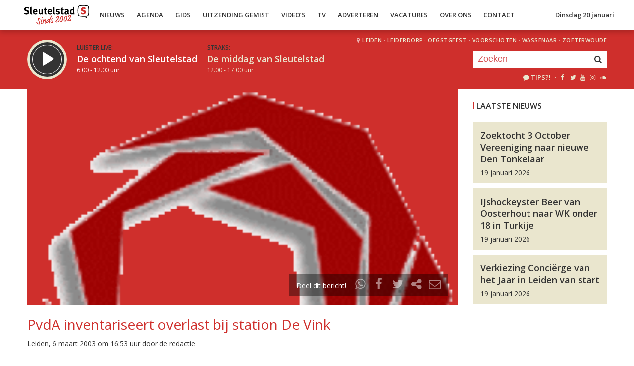

--- FILE ---
content_type: text/html; charset=UTF-8
request_url: https://sleutelstad.nl/2003/03/06/pvda-inventariseert-overlast-bij-station-de-vink/
body_size: 9634
content:

<!DOCTYPE html>
<html lang="en">
<head>
	<meta charset="UTF-8" />
	<meta http-equiv="X-UA-Compatible" content="IE=edge" />
	<meta name="viewport" content="width=device-width, initial-scale=1">

	<title>PvdA inventariseert overlast bij station De Vink | Sleutelstad</title>

	<meta http-equiv="content-type" content="text/html; charset=UTF-8" />
	<meta name="HandheldFriendly" content="True" />

	<meta name="description" content="Veel mensen voelen zich onveilig op de stations Voorschoten en Leiden De Vink. De pas geplaatste alarmzuilen op De Vink werden binnen een week na plaatsing vernield. Fietsendiefstal, vernielingen en geweldsdelicten komen regelmatig voor. De PvdA afdelingen Leiden en Voorschoten..." />
	<meta name="author" content="RadioGuys.nl" />
	<meta name="keywords" content="Leiden lokale omroep radio nieuws" />
	<meta name="news_keywords" content="Leiden lokale omroep radio nieuws" />

	
	<meta name="twitter:card" content="summary_large_image"/>
	<meta name="twitter:title" content="PvdA inventariseert overlast bij station De Vink | Sleutelstad"/>
	<meta name="twitter:site" content="@sleutelstad"/>
	<meta name="twitter:description" content="Veel mensen voelen zich onveilig op de stations Voorschoten en Leiden De Vink. De pas geplaatste alarmzuilen op De Vink werden binnen een week na plaatsing vernield. Fietsendiefstal, vernielingen en geweldsdelicten komen regelmatig voor. De PvdA afdelingen Leiden en Voorschoten..." />
	<meta name="twitter:creator" content="@sleutelstad"/>
	<meta name="twitter:image" content="https://sleutelstad.nl/wp-content/uploads/2003/03/1041369492.4163-roos.gif" />

	<meta property="og:site_name" content="Sleutelstad" />
	<meta property="fb:app_id" content="1389711431328100" />
	<meta property="og:type" content="website" />
	<meta property="og:title" content="PvdA inventariseert overlast bij station De Vink" />
	<meta property="og:description" content="Veel mensen voelen zich onveilig op de stations Voorschoten en Leiden De Vink. De pas geplaatste alarmzuilen op De Vink werden binnen een week na plaatsing vernield. Fietsendiefstal, vernielingen en geweldsdelicten komen regelmatig voor. De PvdA afdelingen Leiden en Voorschoten..." />
	<meta property="og:image" content="https://sleutelstad.nl/wp-content/uploads/2003/03/1041369492.4163-roos.gif" />
	<meta property="og:image:width" content="1200" />
	<meta property="og:image:height" content="630" />
	<meta property="og:url" content="https://sleutelstad.nl/2003/03/06/pvda-inventariseert-overlast-bij-station-de-vink/" />
	<meta property="og:locale" content="nl_NL" />

	
			<meta property="article:published_time" content="2003-03-06T16:53:00+01:00">
		<meta property="article:modified_time" content="2003-03-06T16:53:00+01:00">
	
	
	<link rel="icon" type="image/x-icon" href="https://sleutelstad.nl/favicon.png?x19009" />
	<link rel="stylesheet" type="text/css" href="https://fonts.googleapis.com/css?family=Open+Sans:400,400i,600&display=swap" />
	<link rel="stylesheet" type="text/css" href="https://sleutelstad.nl/wp-content/themes/sleutelstad/css/normalize.css?x19009" media="screen" />
	<link rel="stylesheet" type="text/css" href="https://sleutelstad.nl/wp-content/themes/sleutelstad/css/radioguys-icons.min.css?x19009" media="screen" />
	<link rel="stylesheet" type="text/css" href="https://sleutelstad.nl/wp-content/themes/sleutelstad/css/grid.css?x19009" media="screen" />
	<link rel="stylesheet" type="text/css" href="https://sleutelstad.nl/wp-content/themes/sleutelstad/css/radioguys-video-js.min.css?x19009" media="screen" />
	<link rel="stylesheet" type="text/css" href="https://sleutelstad.nl/wp-content/themes/sleutelstad/css/lightslider.css?x19009" media="screen" />
	<link rel="stylesheet" type="text/css" href="https://sleutelstad.nl/wp-content/themes/sleutelstad/css/lightgallery.min.css?x19009" media="screen" />
	<link rel="stylesheet" type="text/css" href="https://sleutelstad.nl/wp-content/themes/sleutelstad/css/style.min.css?x19009&amp;ver=2025052101" media="screen" />

	<!-- Google Tag Manager -->
	<script>(function(w,d,s,l,i){w[l]=w[l]||[];w[l].push({'gtm.start':
	new Date().getTime(),event:'gtm.js'});var f=d.getElementsByTagName(s)[0],
	j=d.createElement(s),dl=l!='dataLayer'?'&l='+l:'';j.async=true;j.src=
	'https://www.googletagmanager.com/gtm.js?id='+i+dl;f.parentNode.insertBefore(j,f);
	})(window,document,'script','dataLayer','GTM-55XZ4H3');</script>
	<!-- End Google Tag Manager -->

	<!-- Global site tag (gtag.js) - Google Analytics -->
	<script async src="https://www.googletagmanager.com/gtag/js?id=G-DLW3BBXJLY"></script>
	<script>
		window.dataLayer = window.dataLayer || [];
		function gtag(){dataLayer.push(arguments);}
		gtag('js', new Date());
		gtag('config', 'G-DLW3BBXJLY');
	</script>

	<script type="text/javascript" src="https://sleutelstad.nl/wp-content/themes/sleutelstad/js/jquery-3.1.0.min.js?x19009"></script>
	<script type="text/javascript" src="https://sleutelstad.nl/wp-content/themes/sleutelstad/js/radioguys-libs.js?x19009&amp;ver=2023071101"></script>

	<script type="text/javascript" data-cfasync="false">
		var mi_version         = '7.10.2';
		var mi_track_user      = true;
		var mi_no_track_reason = '';
		
		var disableStr = 'ga-disable-UA-17335002-1';

		/* Function to detect opted out users */
		function __gaTrackerIsOptedOut() {
			return document.cookie.indexOf(disableStr + '=true') > -1;
		}

		/* Disable tracking if the opt-out cookie exists. */
		if ( __gaTrackerIsOptedOut() ) {
			window[disableStr] = true;
		}

		/* Opt-out function */
		function __gaTrackerOptout() {
		  document.cookie = disableStr + '=true; expires=Thu, 31 Dec 2099 23:59:59 UTC; path=/';
		  window[disableStr] = true;
		}
		
		if ( mi_track_user ) {
			(function(i,s,o,g,r,a,m){i['GoogleAnalyticsObject']=r;i[r]=i[r]||function(){
				(i[r].q=i[r].q||[]).push(arguments)},i[r].l=1*new Date();a=s.createElement(o),
				m=s.getElementsByTagName(o)[0];a.async=1;a.src=g;m.parentNode.insertBefore(a,m)
			})(window,document,'script','//www.google-analytics.com/analytics.js','__gaTracker');

			__gaTracker('create', 'UA-17335002-1', 'auto');
			__gaTracker('set', 'forceSSL', true);
			__gaTracker('set', 'anonymizeIp', true);
			__gaTracker('require', 'displayfeatures');
			__gaTracker('send','pageview');
		} else {
			console.log( "" );
			(function() {
				/* https://developers.google.com/analytics/devguides/collection/analyticsjs/ */
				var noopfn = function() {
					return null;
				};
				var noopnullfn = function() {
					return null;
				};
				var Tracker = function() {
					return null;
				};
				var p = Tracker.prototype;
				p.get = noopfn;
				p.set = noopfn;
				p.send = noopfn;
				var __gaTracker = function() {
					var len = arguments.length;
					if ( len === 0 ) {
						return;
					}
					var f = arguments[len-1];
					if ( typeof f !== 'object' || f === null || typeof f.hitCallback !== 'function' ) {
						console.log( 'Not running function __gaTracker(' + arguments[0] + " ....) because you are not being tracked. " + mi_no_track_reason );
						return;
					}
					try {
						f.hitCallback();
					} catch (ex) {

					}
				};
				__gaTracker.create = function() {
					return new Tracker();
				};
				__gaTracker.getByName = noopnullfn;
				__gaTracker.getAll = function() {
					return [];
				};
				__gaTracker.remove = noopfn;
				window['__gaTracker'] = __gaTracker;
						})();
			}
	</script>		


	<style type="text/css">
		.fb_iframe_widget_fluid_desktop iframe {
			visibility: visible !important;
		}

		.fb_iframe_widget {
			padding-bottom: 20px !important;
		}
	</style>

	
</head>
<body class="post-template-default single single-post postid-22559">

<div class="header__pusher"></div>

<div class="stroke header background-white text-dark">
	<div class="container-fluid">
		<div class="row">
			<div class="header__col">
				<div class="text-white header__logo">
					<a href="/" title="Home">
						<img src="https://sleutelstad.nl/wp-content/themes/sleutelstad/img/sleutelstad_logo_header-2002.svg?x19009" alt="Logo" />
					</a>
				</div>

				<div class="menu-hoofdmenu-container"><ul id="menu-hoofdmenu" class="header__menu hidden-xs"><li id="menu-item-763030" class="menu-item menu-item-type-post_type menu-item-object-page current_page_parent menu-item-has-children menu-item-763030"><a href="https://sleutelstad.nl/nieuws/">Nieuws</a>
<ul class="sub-menu">
	<li id="menu-item-763152" class="menu-item menu-item-type-taxonomy menu-item-object-category menu-item-763152"><a href="https://sleutelstad.nl/category/nieuws/112-sleutelstad/">112 Sleutelstad</a></li>
	<li id="menu-item-763151" class="menu-item menu-item-type-taxonomy menu-item-object-category menu-item-763151"><a href="https://sleutelstad.nl/category/nieuws/cultuur/">Cultuur</a></li>
	<li id="menu-item-763153" class="menu-item menu-item-type-taxonomy menu-item-object-category menu-item-763153"><a href="https://sleutelstad.nl/category/nieuws/politiek/">Politiek</a></li>
	<li id="menu-item-763154" class="menu-item menu-item-type-taxonomy menu-item-object-category menu-item-763154"><a href="https://sleutelstad.nl/category/nieuws/sport/">Sport</a></li>
</ul>
</li>
<li id="menu-item-763031" class="menu-item menu-item-type-post_type menu-item-object-page menu-item-763031"><a href="https://sleutelstad.nl/agenda/">Agenda</a></li>
<li id="menu-item-967010" class="menu-item menu-item-type-post_type menu-item-object-page menu-item-has-children menu-item-967010"><a href="https://sleutelstad.nl/gids/">Gids</a>
<ul class="sub-menu">
	<li id="menu-item-969835" class="menu-item menu-item-type-post_type menu-item-object-page menu-item-969835"><a href="https://sleutelstad.nl/programmas/">Programma’s</a></li>
</ul>
</li>
<li id="menu-item-969836" class="menu-item menu-item-type-post_type menu-item-object-page menu-item-has-children menu-item-969836"><a href="https://sleutelstad.nl/uitzending-gemist/">Uitzending Gemist</a>
<ul class="sub-menu">
	<li id="menu-item-969837" class="menu-item menu-item-type-post_type menu-item-object-page menu-item-969837"><a href="https://sleutelstad.nl/uitzending-gemist/podcasts/">Podcasts</a></li>
	<li id="menu-item-989109" class="menu-item menu-item-type-post_type menu-item-object-page menu-item-989109"><a href="https://sleutelstad.nl/eerder-gedraaid/">Muziek</a></li>
</ul>
</li>
<li id="menu-item-763038" class="menu-item menu-item-type-custom menu-item-object-custom menu-item-763038"><a href="/video">Video&#8217;s</a></li>
<li id="menu-item-969878" class="menu-item menu-item-type-post_type menu-item-object-page menu-item-969878"><a href="https://sleutelstad.nl/tv/">TV</a></li>
<li id="menu-item-763036" class="menu-item menu-item-type-post_type menu-item-object-page menu-item-763036"><a href="https://sleutelstad.nl/adverteren/">Adverteren</a></li>
<li id="menu-item-850042" class="menu-item menu-item-type-post_type menu-item-object-page menu-item-850042"><a href="https://sleutelstad.nl/vacatures/">Vacatures</a></li>
<li id="menu-item-883031" class="menu-item menu-item-type-post_type menu-item-object-page menu-item-has-children menu-item-883031"><a href="https://sleutelstad.nl/over-ons/">Over Ons</a>
<ul class="sub-menu">
	<li id="menu-item-985962" class="menu-item menu-item-type-post_type menu-item-object-page menu-item-985962"><a href="https://sleutelstad.nl/over-ons/medewerkers/">Medewerkers</a></li>
	<li id="menu-item-1014596" class="menu-item menu-item-type-post_type menu-item-object-page menu-item-1014596"><a href="https://sleutelstad.nl/bestuur/">Bestuur</a></li>
</ul>
</li>
<li id="menu-item-763037" class="menu-item menu-item-type-post_type menu-item-object-page menu-item-763037"><a href="https://sleutelstad.nl/contact/">Contact</a></li>
</ul></div>				<div class="float-right hidden-xs text-right">
					<a class='text-dark hidden-sm' href="/login">Dinsdag 20 januari</a><a class='text-dark visible-sm' href="/login">Di 20 jan</a>
				</div>
				<div class="hidden-lg hidden-md hidden-sm float-right text-right">
					<span class="ml-icon-menu text-dark mobile-menu-icon js-mobile-menu-toggle"></span>
				</div>
			</div>

			<div class="hidden-lg hidden-md hidden-sm menu__mobile">
				<div class="menu-hoofdmenu-container"><ul><li><a href="/" class="no-ajax">Luister live</a></li><li class="menu-item menu-item-type-post_type menu-item-object-page current_page_parent menu-item-has-children menu-item-763030"><a href="https://sleutelstad.nl/nieuws/">Nieuws</a>
<ul class="sub-menu">
	<li class="menu-item menu-item-type-taxonomy menu-item-object-category menu-item-763152"><a href="https://sleutelstad.nl/category/nieuws/112-sleutelstad/">112 Sleutelstad</a></li>
	<li class="menu-item menu-item-type-taxonomy menu-item-object-category menu-item-763151"><a href="https://sleutelstad.nl/category/nieuws/cultuur/">Cultuur</a></li>
	<li class="menu-item menu-item-type-taxonomy menu-item-object-category menu-item-763153"><a href="https://sleutelstad.nl/category/nieuws/politiek/">Politiek</a></li>
	<li class="menu-item menu-item-type-taxonomy menu-item-object-category menu-item-763154"><a href="https://sleutelstad.nl/category/nieuws/sport/">Sport</a></li>
</ul>
</li>
<li class="menu-item menu-item-type-post_type menu-item-object-page menu-item-763031"><a href="https://sleutelstad.nl/agenda/">Agenda</a></li>
<li class="menu-item menu-item-type-post_type menu-item-object-page menu-item-has-children menu-item-967010"><a href="https://sleutelstad.nl/gids/">Gids</a>
<ul class="sub-menu">
	<li class="menu-item menu-item-type-post_type menu-item-object-page menu-item-969835"><a href="https://sleutelstad.nl/programmas/">Programma’s</a></li>
</ul>
</li>
<li class="menu-item menu-item-type-post_type menu-item-object-page menu-item-has-children menu-item-969836"><a href="https://sleutelstad.nl/uitzending-gemist/">Uitzending Gemist</a>
<ul class="sub-menu">
	<li class="menu-item menu-item-type-post_type menu-item-object-page menu-item-969837"><a href="https://sleutelstad.nl/uitzending-gemist/podcasts/">Podcasts</a></li>
	<li class="menu-item menu-item-type-post_type menu-item-object-page menu-item-989109"><a href="https://sleutelstad.nl/eerder-gedraaid/">Muziek</a></li>
</ul>
</li>
<li class="menu-item menu-item-type-custom menu-item-object-custom menu-item-763038"><a href="/video">Video&#8217;s</a></li>
<li class="menu-item menu-item-type-post_type menu-item-object-page menu-item-969878"><a href="https://sleutelstad.nl/tv/">TV</a></li>
<li class="menu-item menu-item-type-post_type menu-item-object-page menu-item-763036"><a href="https://sleutelstad.nl/adverteren/">Adverteren</a></li>
<li class="menu-item menu-item-type-post_type menu-item-object-page menu-item-850042"><a href="https://sleutelstad.nl/vacatures/">Vacatures</a></li>
<li class="menu-item menu-item-type-post_type menu-item-object-page menu-item-has-children menu-item-883031"><a href="https://sleutelstad.nl/over-ons/">Over Ons</a>
<ul class="sub-menu">
	<li class="menu-item menu-item-type-post_type menu-item-object-page menu-item-985962"><a href="https://sleutelstad.nl/over-ons/medewerkers/">Medewerkers</a></li>
	<li class="menu-item menu-item-type-post_type menu-item-object-page menu-item-1014596"><a href="https://sleutelstad.nl/bestuur/">Bestuur</a></li>
</ul>
</li>
<li class="menu-item menu-item-type-post_type menu-item-object-page menu-item-763037"><a href="https://sleutelstad.nl/contact/">Contact</a></li>
<li><a href="/zoeken">Zoeken</a></li></ul></div>
				<div class="regios__mobile">
					<h2><i class="ml-icon-location"></i> Regio</h2>
					<ul class="">
						<li class="menu-item menu-item-type-post_type menu-item-object-page">
							<a href="/category/regio/leiden/">Leiden</a>
						</li>
						<li class="menu-item menu-item-type-post_type menu-item-object-page">
							<a href="/category/regio/leiderdorp/">Leiderdorp</a>
						</li>
						<li class="menu-item menu-item-type-post_type menu-item-object-page">
							<a href="/category/regio/oegstgeest/">Oegstgeest</a>
						</li>
						<li class="menu-item menu-item-type-post_type menu-item-object-page">
							<a href="/category/regio/voorschoten/">Voorschoten</a>
						</li>
						<li class="menu-item menu-item-type-post_type menu-item-object-page">
							<a href="/category/regio/wassenaar/">Wassenaar</a>
						</li>
						<li class="menu-item menu-item-type-post_type menu-item-object-page">
							<a href="/category/regio/zoeterwoude/">Zoeterwoude</a>
						</li>
					</ul>
				</div>
			</div>

		</div>
	</div>
</div>


<div class="stroke player collapsed background-red text-white">

	<script id="player_data" type="application/json">
		{}
	</script>

	<div class="container-fluid">
		<div class="row">
 			<div class="col-lg-9 col-md-9 col-sm-9 col-xs-12 player__items">

				<div class="player__circle__container player__circle--paused">
					<div class="player__circle__background"></div>
					<div class="player__circle__dark-spinner"></div>
					<div class="player__circle__dark-outer-ring"></div>
					<div class="player__circle__white-spinner"></div>
					<div class="player__circle__white-ring"></div>
					<div class="player__circle__dark-inner-ring"></div>
					<div class="player__circle__icon__container">
						<div class="player__circle__icon player__circle__icon--play">
							<i class="ml-icon-play"></i>
						</div>
						<div class="player__circle__icon player__circle__icon--pause">
							<i class="ml-icon-pause"></i>
						</div>
						<div class="player__circle__icon player__circle__icon--loading">
							<div class="spinner">
								<div class="bounce1"></div>
								<div class="bounce2"></div>
								<div class="bounce3"></div>
							</div>
						</div>
					</div>
					<div class="player__circle__white-overlay"></div>
				</div>

				<div class="player__select__recording">
					<h3 class="text-dark">Luister terug:</h3>
					<h4 class="bold" id="recording__title"></h4>
					<div class="player__time" id="recording__time"></div>
				</div>
				<div class="player__select__stream">
					<a href="/programma/de-ochtend-van-sleutelstad">
						<h3 class="text-dark">Luister live:</h3>
						<h4 class="bold text-white">De ochtend van Sleutelstad</h4>
						<div class="player__time text-white">6.00 - 12.00 uur</div>
					</a>
				</div>

				<div class="player__up__next inactive">
					<a href="/programma/de-middag-van-sleutelstad">
						<h3 class="text-dark">Straks:</h3>
						<h4 class="bold text-white">De middag van Sleutelstad</h4>
						<div class="player__time text-white">12.00 - 17.00 uur</div>
					</a>
				</div>

			</div>


			<div class="col-lg-3 col-md-3 col-sm-3 hidden-xs float-right text-right">
				<div class="regios">
					<i class="ml-icon-location"></i><a href="/category/regio/leiden/">Leiden</a> &middot; 
					<a href="/category/regio/leiderdorp/">Leiderdorp</a> &middot; 
					<a href="/category/regio/oegstgeest/">Oegstgeest</a> &middot; 
					<a href="/category/regio/voorschoten/">Voorschoten</a> &middot; 
					<a href="/category/regio/wassenaar/">Wassenaar</a> &middot; 
					<a href="/category/regio/zoeterwoude/">Zoeterwoude</a>
				</div>
				<div class="rg_search background-white">
					<!-- 
					<form action="/" id="search__header">
						<input type="text" name="s" id="search__input" value="" placeholder="Zoeken">
						<button type="submit" id="search__button"><i class="ml-icon-search"></i></button>
					</form>
					-->
					<form action="/zoeken/" id="search__header">
						<input type="text" name="q" id="search__input" value="" placeholder="Zoeken">
						<button type="submit" id="search__button"><i class="ml-icon-search"></i></button>
					</form>
				</div>

				<div class="text-sand hidden-sm hidden-md">
					<ul class="player__socials">
						<li>
							<a href="/tips" class="text-white" title="Volg Sleutelstad"><i class="ml-icon-comment"></i>Tips?!</a>
						</li>
						<li>&nbsp;&middot;</li>
						<li class="player__socials__icon">
							<a href="https://facebook.com/sleutelstad" class="no-ajax" target="_blank" title="Volg Sleutelstad op Facebook"><i class="ml-icon-facebook"></i></a>
						</li>
						<li class="player__socials__icon">
							<a href="https://twitter.com/sleutelstad" class="no-ajax" target="_blank" title="Volg Sleutelstad op Twitter"><i class="ml-icon-twitter"></i></a>
						</li>
						<li class="player__socials__icon">
							<a href="https://www.youtube.com/sleutelstad" class="no-ajax" target="_blank" title="Volg Sleutelstad op YouTube"><i class="ml-icon-youtube"></i></a>
						</li>
						<li class="player__socials__icon">
							<a href="https://instagram.com/sleutelstad" class="no-ajax" target="_blank" title="Volg Sleutelstad op Instagram"><i class="ml-icon-instagramm"></i></a>
						</li>
						<li class="player__socials__icon">
							<a href="https://soundcloud.com/sleutelstad" class="no-ajax" target="_blank" title="Volg Sleutelstad op SoundCloud"><i class="ml-icon-soundcloud"></i></a>
						</li>
					</ul>
				</div>

			</div>
		</div>

		<div class="row row--player">
			<div class="col-lg-10 col-md-9 col-sm-9 col-xs-12">
				<div class="player__waveform">
					<div class="player__waveform__background background-white-transparent"></div>
					<div class="player__waveform__progress background-offwhite"></div>
					<img class="player__waveform__image" src="" alt="Uitzending">
					<div class="player__waveform__time player__waveform__time--start text-white"></div>
					<div class="player__waveform__time player__waveform__time--end text-white"></div>
				</div>
			</div>
			<div class="col-lg-2 col-md-3 col-sm-3 col-xs-12">
				<div class="row player__nav text-white">
					<div class="col-sm-12 hidden-xs">
						<div class="player__nav__description"><span class="hidden-xs">Je luistert nu naar</span> <strong class="text-dark">uur 1 van 0</strong></div>
					</div>
					<div class="col-sm-6 col-xs-4">
						<div class="player__nav__prev background-white-transparent"><span class="hidden-xs">&laquo; </span>Vorig uur</div>
					</div>
					<div class="visible-xs col-xs-4 center">
						<div class="player__nav__description"><span class="hidden-xs">Je luistert nu naar</span> <strong class="text-dark">uur 1 van 0</strong></div>
					</div>
					<div class="col-sm-6 col-xs-4">
						<div class="player__nav__next background-white-transparent">Volgend uur<span class="hidden-xs"> &raquo;</span></div>
					</div>

				</div>
			</div>

			<div class="col-lg-10 col-md-9 col-sm-9 col-xs-12">
				<div class="player__markers text-dark">
				</div>
			</div>
			<div class="col-md-2 col-sm-3">
			</div>
		</div>

		<div class="row player__footer">
			<div class="col-sm-6 col-xs-12">
				<div class="player__collapse"><i class="ml-icon-up-open-1"></i> Inklappen</div>
			</div>
			<div class="col-sm-6 hidden-xs right edit-markers">

				<span class="edit-markers__start-edit"><i class="ml-icon-sliders"></i> Bewerk items</span>
				<span class="edit-markers__start-add"><i class="ml-icon-pin"></i> Voeg item toe op huidige positie</span>
				<span class="edit-markers__start-save"><i class="ml-icon-lock"></i> Bewaar items</span>

			</div>
		</div>

	</div>
</div>

<div id="wrapper">

	<div id="page_content" class="background-white">


		
		<div class="stroke background-white">
			<div class="container-fluid">
				<div class="row">
					<div class="col-md-9 post__content">

						
						<div class="item__media full-width">

							<div class="item__media__image" style="padding-bottom: 50%;"><img width="288" height="288" src="https://sleutelstad.nl/wp-content/uploads/2003/03/1041369492.4163-roos.gif?x19009" class="attachment-post-image-large size-post-image-large wp-post-image" alt="" decoding="async" loading="lazy" /></div>
								<div class="item__media__overlay ">
									<div class="share__links text-white">
										Deel dit bericht! &nbsp;
										<a href="https://wa.me/?text=https%3A%2F%2Fsleutelstad.nl%2F2003%2F03%2F06%2Fpvda-inventariseert-overlast-bij-station-de-vink%2F" title="Deel via Whatsapp"><i class="ml-icon-whatsapp"></i></a>
										<span onclick="facebookShare(encodeURIComponent(location.origin + location.pathname))" title="Deel via Facebook"><i class="ml-icon-facebook"></i></span>
										<span onclick="twitterShare(encodeURIComponent(location.origin + location.pathname), 'PvdA%20inventariseert%20overlast%20bij%20station%20De%20Vink')" title="Deel via Twitter"><i class="ml-icon-twitter"></i></span>
										<span class="js-clipboard-dynamic" title="Kopieer link naar je clipboard"><i class="ml-icon-share"></i></span>
										<span onclick="mailShare('PvdA%20inventariseert%20overlast%20bij%20station%20De%20Vink')" title="Deel via e-mail"><i class="ml-icon-mail"></i></span>
									</div>
								</div>

								

						</div>

						<br/>
						

						<h1 class="text-red">PvdA inventariseert overlast bij station De Vink</h1>

						<div class="post__meta">Leiden, 6 maart 2003 om 16:53 uur door de redactie						</div>


						<p>Veel mensen voelen zich onveilig op de stations Voorschoten en Leiden De Vink. De pas geplaatste alarmzuilen op De Vink werden binnen een week na plaatsing vernield. Fietsendiefstal, vernielingen en geweldsdelicten komen regelmatig voor. De <a href="//www.leiden.pvda.nl/index.php">PvdA afdelingen Leiden</a> en <a href="//www.voorschoten.pvda.nl/">Voorschoten</a> vinden dat de onveiligheid van de stations snel moet worden aangepakt. Zij roepen treinreizigers op om vernieling, overlast en andere zaken melden. De PvdA is daarom in de spitsuren van vrijdag 7 en op maandag 10 maart aanwezig op station De Vink om reizigers daarover te informeren.</p>
<p>Ferry Rondagh, fractievoorzitter van de PvdA in Voorschoten over de oproep om overlast te melden: &#8220;De politie Hollands Midden zegt dat het aantal meldingen met betrekking tot beide stations juist is afgenomen. Maar dat betekent niet dat de problemen zijn verminderd. Uit de signalen die wij krijgen, blijkt dat de situatie juist is verslechterd. Waarschijnlijk is er sprake van ‘meldingsmoeheid’, omdat het lijkt alsof er toch niet wordt gereageerd. Wij roepen reizigers op toch vooral melding te maken van feiten die niet door de beugel kunnen. De politie bepaalt haar inzet op het aantal meldingen. Melden heeft dus wel degelijk zin.&#8221;</p>
<p>De PvdA is vrijdag 7 maart van 16.00 uur tot 19.00 uur en maandag 10 maart van 7.00 uur tot 9.00 uur en van 16.00 uur tot 21.00 uur aanwezig op station De Vink.</p>

						<div class="row center">

							<!-- Ofwel zijn er geen banners, ze zijn uitgeschakeld of geen beschikbaar voor deze locatie! -->
						</div>

						<a href="https://sleutelstad.nl/category/nieuws/regio/leiden/" class="btn background-red text-white" alt="Bekijk alle Leiden berichten">Leiden</a>				

						<div class="row stroke padding-top">
							<div class="col-sm-6 col-xs-12">

								<a href="https://sleutelstad.nl/2003/03/06/internationale-vrouwendag-in-het-leidse-volkshuis/" class="btn background-dark text-white">&laquo; Internationale Vrouwendag in Het Leidse Volkshuis</a><br/><br/> 
							</div>
							<div class="col-sm-6 col-xs-12 right">

								<a href="https://sleutelstad.nl/2003/03/06/zuid-holland-pleit-voor-aanpak-geluidsoverlast-schiphol/" class="btn background-dark text-white">Zuid-Holland pleit voor aanpak geluidsoverlast Schiphol &raquo; </a>
							</div>
						</div>

													<div class="row stroke padding-bottom">
								<div class="col-md-12">
									<div id="disqus_thread" data-identifier="22559"></div>
								</div>
							</div>

						
					</div>
					<div class="col-md-3 ">

						<br/>
						<h3>Laatste Nieuws</h3>

						
							<a href="https://sleutelstad.nl/2026/01/19/zoektocht-3-october-vereeniging-naar-nieuwe-den-tonkelaar/">
								<div class="box background-sand spotlight__overview">
									<h4 class="text-dark bold">Zoektocht 3 October Vereeniging naar nieuwe Den Tonkelaar</h4>
									<span class="text-dark">19 januari 2026</span> 
								</div>
							</a>

							
							<a href="https://sleutelstad.nl/2026/01/19/ijshockeyster-beer-van-oosterhout-naar-wk-onder-18-in-turkije/">
								<div class="box background-sand spotlight__overview">
									<h4 class="text-dark bold">IJshockeyster Beer van Oosterhout naar WK onder 18 in Turkije</h4>
									<span class="text-dark">19 januari 2026</span> 
								</div>
							</a>

							
							<a href="https://sleutelstad.nl/2026/01/19/nominaties-geopend-voor-concierge-van-het-jaar-in-leiden/">
								<div class="box background-sand spotlight__overview">
									<h4 class="text-dark bold">Verkiezing Conciërge van het Jaar in Leiden van start</h4>
									<span class="text-dark">19 januari 2026</span> 
								</div>
							</a>

							
						<br/><br/>
						<div class="center">

							<!-- Ofwel zijn er geen banners, ze zijn uitgeschakeld of geen beschikbaar voor deze locatie! -->
							<!-- Ofwel zijn er geen banners, ze zijn uitgeschakeld of geen beschikbaar voor deze locatie! -->
						</div>

					</div>
				</div>
			</div>
		</div>

		<div class="stroke padding background-offwhite">
			<div class="container-fluid">
				<div class="row">
					<div class="col-xs-12">
						<h3 class="text-dark">Meer Nieuws</h3>
					</div>
				</div>
				<div class="row lokaal-nieuws">

					
						<div class="col-md-3 col-sm-6 col-xs-12">
							<a href="https://sleutelstad.nl/2026/01/19/zoektocht-3-october-vereeniging-naar-nieuwe-den-tonkelaar/">
								<div class="item item--underline-animation">
									<div class="item__img">
										<img width="400" height="200" src="https://sleutelstad.nl/wp-content/uploads/2025/10/20251003_0835290-400x200.jpg?x19009" class="attachment-post-image-small size-post-image-small wp-post-image" alt="" decoding="async" loading="lazy" srcset="https://sleutelstad.nl/wp-content/uploads/2025/10/20251003_0835290-400x200.jpg 400w, https://sleutelstad.nl/wp-content/uploads/2025/10/20251003_0835290-900x450.jpg 900w, https://sleutelstad.nl/wp-content/uploads/2025/10/20251003_0835290-1200x600.jpg 1200w, https://sleutelstad.nl/wp-content/uploads/2025/10/20251003_0835290-1800x900.jpg 1800w" sizes="auto, (max-width: 400px) 100vw, 400px" />										<div class="item__date">Leiden, 19 januari 2026, 18:00</div>	
										<span class="item__comments disqus-comment-count" data-disqus-url="https://sleutelstad.nl/2026/01/19/zoektocht-3-october-vereeniging-naar-nieuwe-den-tonkelaar/"></span>
										
										
									</div>
									<div class="item text-dark">
										<h4>Zoektocht 3 October Vereeniging naar nieuwe Den Tonkelaar</h4>
										<p>Een vacature voor alle Leidenaren: de 3 October Vereeniging zoekt een nieuwe Den Tonkelaar. Joost Bleije...</p>
									</div>
								</div>
							</a>
						</div>


					
						<div class="col-md-3 col-sm-6 col-xs-12">
							<a href="https://sleutelstad.nl/2026/01/19/ijshockeyster-beer-van-oosterhout-naar-wk-onder-18-in-turkije/">
								<div class="item item--underline-animation">
									<div class="item__img">
										<img width="400" height="200" src="https://sleutelstad.nl/wp-content/uploads/2026/01/beer3-400x200.png?x19009" class="attachment-post-image-small size-post-image-small wp-post-image" alt="" decoding="async" loading="lazy" srcset="https://sleutelstad.nl/wp-content/uploads/2026/01/beer3-400x200.png 400w, https://sleutelstad.nl/wp-content/uploads/2026/01/beer3-900x450.png 900w, https://sleutelstad.nl/wp-content/uploads/2026/01/beer3-1200x600.png 1200w, https://sleutelstad.nl/wp-content/uploads/2026/01/beer3-1800x900.png 1800w" sizes="auto, (max-width: 400px) 100vw, 400px" />										<div class="item__date">Voorschoten, 19 januari 2026, 17:32</div>	
										<span class="item__comments disqus-comment-count" data-disqus-url="https://sleutelstad.nl/2026/01/19/ijshockeyster-beer-van-oosterhout-naar-wk-onder-18-in-turkije/"></span>
										
										<div class="item__media_type"><span class="ml-icon-videocam"></span></div>
									</div>
									<div class="item text-dark">
										<h4>IJshockeyster Beer van Oosterhout naar WK onder 18 in Turkije</h4>
										<p>Het wereldkampioenschap ijshockey onder 18 jaar begint maandag in Turkije. Een van de speelsters die daar...</p>
									</div>
								</div>
							</a>
						</div>


					
						<div class="col-md-3 col-sm-6 col-xs-12">
							<a href="https://sleutelstad.nl/2026/01/19/nominaties-geopend-voor-concierge-van-het-jaar-in-leiden/">
								<div class="item item--underline-animation">
									<div class="item__img">
										<img width="400" height="200" src="https://sleutelstad.nl/wp-content/uploads/2022/02/Mounaim-Belghiran-van-PI-school-De-Brug-400x200.jpg?x19009" class="attachment-post-image-small size-post-image-small wp-post-image" alt="" decoding="async" loading="lazy" srcset="https://sleutelstad.nl/wp-content/uploads/2022/02/Mounaim-Belghiran-van-PI-school-De-Brug-400x200.jpg 400w, https://sleutelstad.nl/wp-content/uploads/2022/02/Mounaim-Belghiran-van-PI-school-De-Brug-900x450.jpg 900w, https://sleutelstad.nl/wp-content/uploads/2022/02/Mounaim-Belghiran-van-PI-school-De-Brug-1200x600.jpg 1200w, https://sleutelstad.nl/wp-content/uploads/2022/02/Mounaim-Belghiran-van-PI-school-De-Brug-1800x900.jpg 1800w" sizes="auto, (max-width: 400px) 100vw, 400px" />										<div class="item__date">Leiden, 19 januari 2026, 15:42</div>	
										<span class="item__comments disqus-comment-count" data-disqus-url="https://sleutelstad.nl/2026/01/19/nominaties-geopend-voor-concierge-van-het-jaar-in-leiden/"></span>
										
										
									</div>
									<div class="item text-dark">
										<h4>Verkiezing Conciërge van het Jaar in Leiden van start</h4>
										<p>Leidse conciërges kunnen vanaf vandaag worden genomineerd voor de titel Conciërge van het Jaar 2025....</p>
									</div>
								</div>
							</a>
						</div>


					
						<div class="col-md-3 col-sm-6 col-xs-12">
							<a href="https://sleutelstad.nl/2026/01/19/sijthoff-leiden-zoekt-steun-voor-noodzakelijk-onderhoud-pand/">
								<div class="item item--underline-animation">
									<div class="item__img">
										<img width="400" height="200" src="https://sleutelstad.nl/wp-content/uploads/2026/01/image-1-400x200.png?x19009" class="attachment-post-image-small size-post-image-small wp-post-image" alt="" decoding="async" loading="lazy" srcset="https://sleutelstad.nl/wp-content/uploads/2026/01/image-1-400x200.png 400w, https://sleutelstad.nl/wp-content/uploads/2026/01/image-1-900x450.png 900w, https://sleutelstad.nl/wp-content/uploads/2026/01/image-1-1200x600.png 1200w, https://sleutelstad.nl/wp-content/uploads/2026/01/image-1-1800x900.png 1800w" sizes="auto, (max-width: 400px) 100vw, 400px" />										<div class="item__date">Leiden, 19 januari 2026, 15:10</div>	
										<span class="item__comments disqus-comment-count" data-disqus-url="https://sleutelstad.nl/2026/01/19/sijthoff-leiden-zoekt-steun-voor-noodzakelijk-onderhoud-pand/"></span>
										
										<div class="item__media_type"><span class="ml-icon-videocam"></span></div>
									</div>
									<div class="item text-dark">
										<h4>Sijthoff Leiden zoekt steun voor noodzakelijk onderhoud pand</h4>
										<p>Cultureel ontmoetingscentrum Sijthoff in Leiden is een crowdfunding gestart. Om het monumentale pand veilig en...</p>
									</div>
								</div>
							</a>
						</div>


					

				</div>

				<a href="/category/nieuws" class="btn background-dark text-white">Meer Nieuws</a> 

			</div>
		</div>


	</div>

</div>

<div class="stroke padding background-sand text-dark">
	<div class="container-fluid">
		<div class="row">
			<div class="col-lg-3 col-md-4 col-sm-4 col-xs-12 center">
				<img src="https://sleutelstad.nl/wp-content/themes/sleutelstad/img/sleutelstad_logo_payoff.svg?x19009" alt="Logo" class="footer__logo" /><br/><br/>
			</div>
			<div class="col-lg-5 col-md-8 col-sm-8 hidden-xs">
				<p><strong>Sleutelstad</strong> richt zich als streekomroep via website sleutelstad.nl, onze gratis nieuwsapp en verschillende sociale mediakanalen met nieuws, informatie en amusement op de Leidse regio.</p>
			</div>
			<div class="col-lg-2 col-md-4 col-md-offset-0 col-sm-4 col-sm-offset-4 col-xs-12 text-red">
				<p><strong>Sleutelstad</strong><br />
				Middelstegracht 87A<br />
				2312 TT Leiden<br/><br/>
				<strong>E-mail</strong><br />
				redactie@sleutelstad.nl
				</p>
			</div>
			<div class="col-lg-2 col-md-4 col-sm-4 col-xs-12 text-red">
				<p><strong>Telefoon Redactie</strong><br />
				071 - 5235907<br />
				</p>
				<p><a href="/privacy-policy">Privacy Policy</a></p>
			</div>
		</div>
	</div>
</div>

<div class="main__overlay background-sand js-close-overlay">
	<div class="main__overlay__close">&times;</div>
	<div class="main__overlay__text"></div>
	<div class="main__overlay__image">
		<img alt="" src="">
	</div>
</div>

<script type="text/javascript">

	var wp_nonce = "e57bccc62a";
	var ajaxurl = "https://sleutelstad.nl/wp-admin/admin-ajax.php";

</script>

<video style="display:none;"></video>

<link rel='stylesheet' id='dashicons-css' href='https://sleutelstad.nl/wp-includes/css/dashicons.min.css?x19009&amp;ver=6.7.4' type='text/css' media='all' />
<link rel='stylesheet' id='theme-my-login-css' href='https://sleutelstad.nl/wp-content/plugins/df-theme-my-login/theme-my-login.css?x19009&amp;ver=6.4.11' type='text/css' media='all' />
<link rel='stylesheet' id='mediaelement-css' href='https://sleutelstad.nl/wp-includes/js/mediaelement/mediaelementplayer-legacy.min.css?x19009&amp;ver=4.2.17' type='text/css' media='all' />
<link rel='stylesheet' id='wp-mediaelement-css' href='https://sleutelstad.nl/wp-includes/js/mediaelement/wp-mediaelement.min.css?x19009&amp;ver=6.7.4' type='text/css' media='all' />
<script type="text/javascript" src="https://sleutelstad.nl/wp-includes/js/jquery/jquery.min.js?x19009&amp;ver=3.7.1" id="jquery-core-js"></script>
<script type="text/javascript" src="https://sleutelstad.nl/wp-includes/js/jquery/jquery-migrate.min.js?x19009&amp;ver=3.4.1" id="jquery-migrate-js"></script>
<script type="text/javascript" id="mediaelement-core-js-before">
/* <![CDATA[ */
var mejsL10n = {"language":"nl","strings":{"mejs.download-file":"Bestand downloaden","mejs.install-flash":"Je gebruikt een browser die geen Flash Player heeft ingeschakeld of ge\u00efnstalleerd. Zet de Flash Player plugin aan of download de nieuwste versie van https:\/\/get.adobe.com\/flashplayer\/","mejs.fullscreen":"Volledig scherm","mejs.play":"Afspelen","mejs.pause":"Pauzeren","mejs.time-slider":"Tijdschuifbalk","mejs.time-help-text":"Gebruik Links\/Rechts pijltoetsen om \u00e9\u00e9n seconde vooruit te spoelen, Omhoog\/Omlaag pijltoetsen om tien seconden vooruit te spoelen.","mejs.live-broadcast":"Live uitzending","mejs.volume-help-text":"Gebruik Omhoog\/Omlaag pijltoetsen om het volume te verhogen of te verlagen.","mejs.unmute":"Geluid aan","mejs.mute":"Dempen","mejs.volume-slider":"Volumeschuifbalk","mejs.video-player":"Videospeler","mejs.audio-player":"Audiospeler","mejs.captions-subtitles":"Bijschriften\/ondertitels","mejs.captions-chapters":"Hoofdstukken","mejs.none":"Geen","mejs.afrikaans":"Afrikaans","mejs.albanian":"Albanees","mejs.arabic":"Arabisch","mejs.belarusian":"Wit-Russisch","mejs.bulgarian":"Bulgaars","mejs.catalan":"Catalaans","mejs.chinese":"Chinees","mejs.chinese-simplified":"Chinees (Versimpeld)","mejs.chinese-traditional":"Chinees (Traditioneel)","mejs.croatian":"Kroatisch","mejs.czech":"Tsjechisch","mejs.danish":"Deens","mejs.dutch":"Nederlands","mejs.english":"Engels","mejs.estonian":"Estlands","mejs.filipino":"Filipijns","mejs.finnish":"Fins","mejs.french":"Frans","mejs.galician":"Galicisch","mejs.german":"Duits","mejs.greek":"Grieks","mejs.haitian-creole":"Ha\u00eftiaans Creools","mejs.hebrew":"Hebreeuws","mejs.hindi":"Hindi","mejs.hungarian":"Hongaars","mejs.icelandic":"IJslands","mejs.indonesian":"Indonesisch","mejs.irish":"Iers","mejs.italian":"Italiaans","mejs.japanese":"Japans","mejs.korean":"Koreaans","mejs.latvian":"Lets","mejs.lithuanian":"Litouws","mejs.macedonian":"Macedonisch","mejs.malay":"Maleis","mejs.maltese":"Maltees","mejs.norwegian":"Noors","mejs.persian":"Perzisch","mejs.polish":"Pools","mejs.portuguese":"Portugees","mejs.romanian":"Roemeens","mejs.russian":"Russisch","mejs.serbian":"Servisch","mejs.slovak":"Slovaaks","mejs.slovenian":"Sloveens","mejs.spanish":"Spaans","mejs.swahili":"Swahili","mejs.swedish":"Zweeds","mejs.tagalog":"Tagalog","mejs.thai":"Thais","mejs.turkish":"Turks","mejs.ukrainian":"Oekra\u00efens","mejs.vietnamese":"Vietnamees","mejs.welsh":"Wels","mejs.yiddish":"Jiddisch"}};
/* ]]> */
</script>
<script type="text/javascript" src="https://sleutelstad.nl/wp-includes/js/mediaelement/mediaelement-and-player.min.js?x19009&amp;ver=4.2.17" id="mediaelement-core-js"></script>
<script type="text/javascript" src="https://sleutelstad.nl/wp-includes/js/mediaelement/mediaelement-migrate.min.js?x19009&amp;ver=6.7.4" id="mediaelement-migrate-js"></script>
<script type="text/javascript" id="mediaelement-js-extra">
/* <![CDATA[ */
var _wpmejsSettings = {"pluginPath":"\/wp-includes\/js\/mediaelement\/","classPrefix":"mejs-","stretching":"responsive","audioShortcodeLibrary":"mediaelement","videoShortcodeLibrary":"mediaelement"};
/* ]]> */
</script>
<script type="text/javascript" src="https://sleutelstad.nl/wp-includes/js/mediaelement/wp-mediaelement.min.js?x19009&amp;ver=6.7.4" id="wp-mediaelement-js"></script>

<script type="text/javascript" src="https://sleutelstad.nl/wp-content/themes/sleutelstad/js/soundmanager2-nodebug-jsmin.js?x19009"></script>
<script type="text/javascript" src="https://sleutelstad.nl/wp-content/themes/sleutelstad/js/lightslider.js?x19009"></script>
<script type="text/javascript" src="https://sleutelstad.nl/wp-content/themes/sleutelstad/js/lightgallery.min.js?x19009"></script>
<script type="text/javascript" src="https://sleutelstad.nl/wp-content/themes/sleutelstad/js/main.min.js?x19009&amp;ver=2026011401"></script>

<script id="dsq-count-scr" src="//sleutelstadmedia.disqus.com/count.js" async></script>

</body>
</html>

<!--
Performance optimized by W3 Total Cache. Learn more: https://www.boldgrid.com/w3-total-cache/?utm_source=w3tc&utm_medium=footer_comment&utm_campaign=free_plugin

Object caching 58/89 objecten gebruiken Memcached
Paginacaching met Disk: Enhanced 
Database caching 11/33 wachtrijen in 11,000 seconden gebruikt Memcached

Served from: sleutelstad.nl @ 2026-01-20 08:58:06 by W3 Total Cache
-->